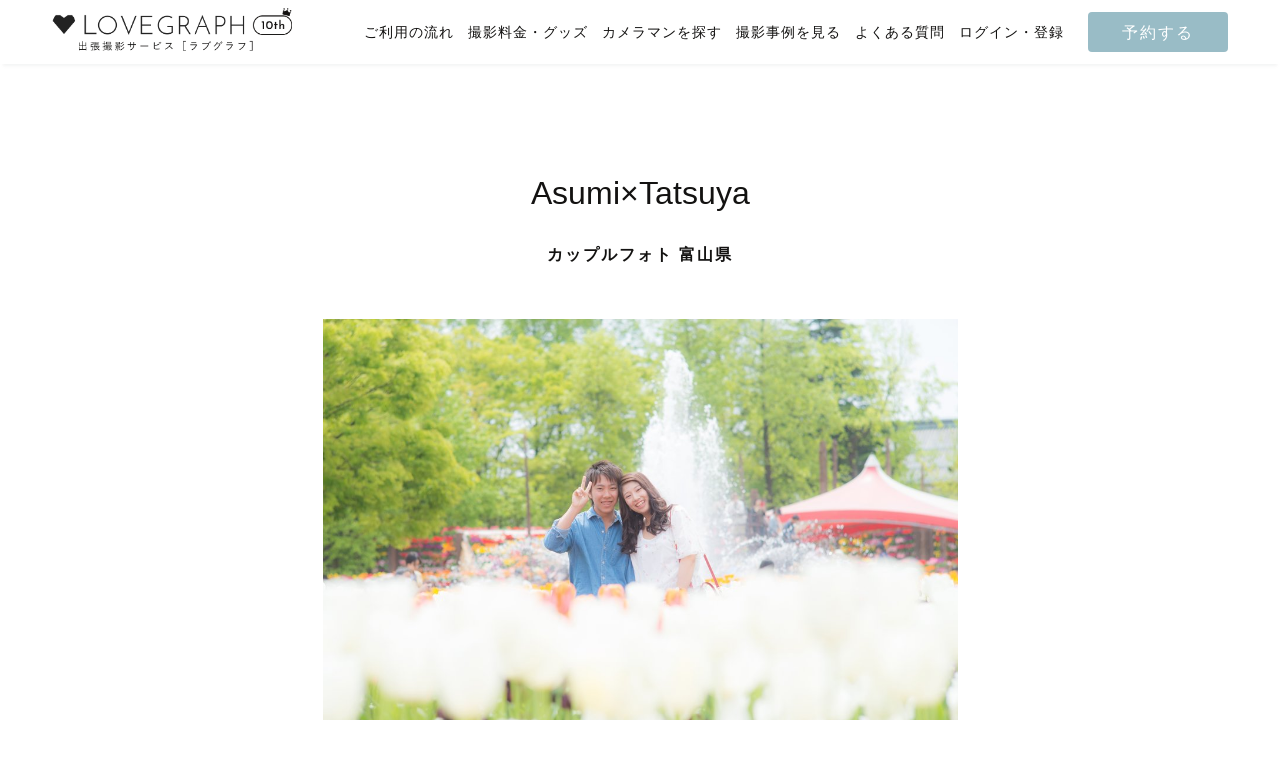

--- FILE ---
content_type: text/html; charset=utf-8
request_url: https://lovegraph.me/albums/6813
body_size: 12007
content:
<!DOCTYPE html><html lang="ja"><head><!-- Google Tag Manager で利用するデータレイヤー -->
<script>
window.dataLayer = window.dataLayer || [];
dataLayer.push({
  'user_id': ,
});
</script>
<!-- Google Tag Manager -->
<script>(function(w,d,s,l,i){w[l]=w[l]||[];w[l].push({'gtm.start':
new Date().getTime(),event:'gtm.js'});var f=d.getElementsByTagName(s)[0],
j=d.createElement(s),dl=l!='dataLayer'?'&l='+l:'';j.async=true;j.src=
'https://www.googletagmanager.com/gtm.js?id='+i+dl;f.parentNode.insertBefore(j,f);
})(window,document,'script','dataLayer','GTM-NDZQKMH');</script>
<!-- End Google Tag Manager -->
<meta charset="utf-8" /><meta content="width=device-width,initial-scale=1" name="viewport" /><link href="https://d1lx4fca3atxam.cloudfront.net/assets/favicon-31ffbcb5b92b3454636b175b8d3558ab5f48d011a1713b114256594fea3648e7.png" rel="icon" /><link href="https://d1lx4fca3atxam.cloudfront.net/assets/apple_touch_icon-4244f803a0cf4685e4b13611ff3f84bf2e181dd0fa358618d3b4c8c17a903763.png" rel="apple-touch-icon" /><link href="https://lovegraph.me/albums/6813" rel="canonical" /><title>Asumi×Tatsuya｜カップルフォト｜出張撮影・出張カメラマンのラブグラフ</title><meta content="Asumi×Tatsuya｜カップルフォト｜撮影事例｜ラブグラフ（Lovegraph）では、マタニティフォトやエンゲージメントフォトなどの記念写真から、水族館デートの写真など様々なシーンに出張撮影をおこなっています。関東に限らず、日本各地、海外での撮影が可能です。" name="description" /><meta content="summary_large_image" name="twitter:card" /><meta content="@lovegraph_me" name="twitter:site" /><meta content="Asumi×Tatsuya｜カップルフォト｜出張撮影・出張カメラマンのラブグラフ" name="twitter:title" /><meta content="Asumi×Tatsuya｜カップルフォト｜撮影事例｜ラブグラフ（Lovegraph）では、マタニティフォトやエンゲージメントフォトなどの記念写真から、水族館デートの写真など様々なシーンに出張撮影をおこなっています。関東に限らず、日本各地、海外での撮影が可能です。" name="twitter:description" /><meta content="@kazuyami77" name="twitter:creator" /><meta content="Asumi×Tatsuya｜カップルフォト｜出張撮影・出張カメラマンのラブグラフ" property="og:title" /><meta content="Asumi×Tatsuya｜カップルフォト｜撮影事例｜ラブグラフ（Lovegraph）では、マタニティフォトやエンゲージメントフォトなどの記念写真から、水族館デートの写真など様々なシーンに出張撮影をおこなっています。関東に限らず、日本各地、海外での撮影が可能です。" property="og:description" /><meta content="https://resize-image-production.lovegraph.me?ccolor=white&amp;cgravity=southwest&amp;cname=masaru&amp;ls=1080&amp;skey=uploads%2Falbums%2F6813%2F3-102d183aaa13ae4629768dafa27b2b97d74f696d.jpg&amp;v=1590641296&amp;s=dcba6b34c6b0927111699a9c22a4262a" property="og:image" /><meta content="article" property="og:type" /><meta content="https://lovegraph.me/albums/6813" property="og:url" /><meta content="ラブグラフ（Lovegraph）" property="og:site_name" /><meta content="bfa4eff0baef1d7f6eeb2b7ef2d7022f" name="p:domain_verify" /><link rel="stylesheet" media="all" href="https://d1lx4fca3atxam.cloudfront.net/assets/application-195c7b643c8845fa0b2559bfe34542f62d295e376886642e8ace5134797674f3.css" /><meta name="csrf-param" content="authenticity_token" />
<meta name="csrf-token" content="h0FLdn_LN77scbkdLIXhJCMdCYztk_vMfyhHq0CbIYw4r9t85F0smmFA4z4N90n--A28G_Hwr6l_ZhMtO9NnZg" /><script type='application/ld+json'>
{ "@context": "http://schema.org", "@type": "ImageObject", "contentLocation": "富山県", "contentUrl": "https://resize-image-production.lovegraph.me?ccolor=white&cgravity=southwest&cname=masaru&ls=1080&skey=uploads%2Falbums%2F6813%2F0-0757e053c47bdaf41856fa196b1fae3fd64684ef.jpg&v=1590641296&s=a4800649359a9c7b5b5f24294f9cec8b", "datePublished": "2017-05-06 22:56:01 +0900", "description": "カップルフォト", "name": "Asumi×Tatsuya" }
</script>
<script type='application/ld+json'>
{ "@context": "http://schema.org", "@type": "ImageObject", "contentLocation": "富山県", "contentUrl": "https://resize-image-production.lovegraph.me?ccolor=white&cgravity=southwest&cname=masaru&ls=1080&skey=uploads%2Falbums%2F6813%2F0-36b3af3ba1c4c130f4f5f3788db11f034fe9ff7b.jpg&v=1590641296&s=8ebf5fbf9eec7f6224de6475315dac30", "datePublished": "2017-05-06 22:56:01 +0900", "description": "カップルフォト", "name": "Asumi×Tatsuya" }
</script>
<script type='application/ld+json'>
{ "@context": "http://schema.org", "@type": "ImageObject", "contentLocation": "富山県", "contentUrl": "https://resize-image-production.lovegraph.me?ccolor=white&cgravity=southwest&cname=masaru&ls=1080&skey=uploads%2Falbums%2F6813%2F1-6e58e0a45416b341cce6c27af6d521901bca915c.jpg&v=1590641296&s=6695becebaedb86dbb72bbd4e9504823", "datePublished": "2017-05-06 22:56:01 +0900", "description": "カップルフォト", "name": "Asumi×Tatsuya" }
</script>
<script type='application/ld+json'>
{ "@context": "http://schema.org", "@type": "ImageObject", "contentLocation": "富山県", "contentUrl": "https://resize-image-production.lovegraph.me?ccolor=white&cgravity=southwest&cname=masaru&ls=1080&skey=uploads%2Falbums%2F6813%2F1-60d0832dc54535b7bfe35952619998b83e579f7b.jpg&v=1590641296&s=7df79556f187d4e12e360d4b10f5187a", "datePublished": "2017-05-06 22:56:01 +0900", "description": "カップルフォト", "name": "Asumi×Tatsuya" }
</script>
<script type='application/ld+json'>
{ "@context": "http://schema.org", "@type": "ImageObject", "contentLocation": "富山県", "contentUrl": "https://resize-image-production.lovegraph.me?ccolor=white&cgravity=southwest&cname=masaru&ls=1080&skey=uploads%2Falbums%2F6813%2F2-bafc3d8d25eb8edbbb0219534a74a4cac20f213b.jpg&v=1590641296&s=4e9392a84513268086f01a59926977e2", "datePublished": "2017-05-06 22:56:01 +0900", "description": "カップルフォト", "name": "Asumi×Tatsuya" }
</script>
<script type='application/ld+json'>
{ "@context": "http://schema.org", "@type": "ImageObject", "contentLocation": "富山県", "contentUrl": "https://resize-image-production.lovegraph.me?ccolor=white&cgravity=southwest&cname=masaru&ls=1080&skey=uploads%2Falbums%2F6813%2F2-e86a4eef9ad5fb09325498df109bbb583b65d0c6.jpg&v=1590641296&s=29628c0e9c5d02e943dde2551dcb61be", "datePublished": "2017-05-06 22:56:01 +0900", "description": "カップルフォト", "name": "Asumi×Tatsuya" }
</script>
<script type='application/ld+json'>
{ "@context": "http://schema.org", "@type": "ImageObject", "contentLocation": "富山県", "contentUrl": "https://resize-image-production.lovegraph.me?ccolor=white&cgravity=southwest&cname=masaru&ls=1080&skey=uploads%2Falbums%2F6813%2F3-4a206c7ac150b389d3f2d54e635d1b2014423120.jpg&v=1590641296&s=e7c11d48b14f031c6d7f19b9ad556fac", "datePublished": "2017-05-06 22:56:01 +0900", "description": "カップルフォト", "name": "Asumi×Tatsuya" }
</script>
<script type='application/ld+json'>
{ "@context": "http://schema.org", "@type": "ImageObject", "contentLocation": "富山県", "contentUrl": "https://resize-image-production.lovegraph.me?ccolor=white&cgravity=southwest&cname=masaru&ls=1080&skey=uploads%2Falbums%2F6813%2F3-102d183aaa13ae4629768dafa27b2b97d74f696d.jpg&v=1590641296&s=dcba6b34c6b0927111699a9c22a4262a", "datePublished": "2017-05-06 22:56:01 +0900", "description": "カップルフォト", "name": "Asumi×Tatsuya" }
</script>
</head><body data-action="show" data-controller="albums" data-path-parameters="{&quot;id&quot;:&quot;6813&quot;}" data-request-id="1721669d-7bea-4ced-a74c-b0b6fa0f19f5"><!-- Google Tag Manager (noscript) -->
<noscript><iframe src="https://www.googletagmanager.com/ns.html?id=GTM-NDZQKMH"
height="0" width="0" style="display:none;visibility:hidden"></iframe></noscript>
<!-- End Google Tag Manager (noscript) -->
<script src="https://statics.a8.net/a8sales/a8sales.js"></script><div itemscope="" itemtype="https://schema.org/WebSite"><meta content="https://lovegraph.me/" itemprop="url" /><meta content="ラブグラフ" itemprop="name" /></div><div id="page-wrapper"><div id="fixedHeader"><header :class="{ fixed: fixedHeader }" class="header" id="header-smaller"><div class="header__inner"><h1 class="header__logo"><a href="/"><img alt="Lovegraph（ラブグラフ）" src="https://d1lx4fca3atxam.cloudfront.net/assets/header/logo-10aniv-small-37a68b10d77ab1d2a44ef131d37f2ed6753feab16b19de31cbf6e52f9cadc610.png" /></a></h1><div class="header__function"><a class="header__reserve" href="/order/step1?link=%2Falbums%2F6813">予約する</a><div class="header__menu"><div id="menu-button"><img alt="メニュー" width="24" src="https://d1lx4fca3atxam.cloudfront.net/assets/header/menu-045b2eb7b31ad58f18389e10db0081e9ad01a5f2c1efb5ec5ffb77132f8ca3ba.png" /></div></div></div></div></header><div :class="[fixedHeader === true ? &#39;header-height-smaller&#39; : &#39;fixed-height&#39;]" id="header-smaller"></div><header :class="{ fixed: fixedHeader }" class="header" id="header-large"><div class="header__inner"><h1 class="header__logo"><a href="/"><img alt="Lovegraph（ラブグラフ）" src="https://d1lx4fca3atxam.cloudfront.net/assets/header/logo-10aniv-large-b7c6e00dbf41a0c181db544e80956cf6cc7e751cbcc4928a61ae1131e20b39f5.png" /></a></h1><nav class="header__function"><ul class="header__menu"><li class="header__item"><a class="" href="/flow">ご利用の流れ</a></li><li class="header__item"><a class="" href="/pricing">撮影料金・グッズ</a></li><li class="header__item"><a class="" href="/photographers">カメラマンを探す</a></li><li class="header__item"><a class="" href="/albums">撮影事例を見る</a></li><li class="header__item"><a href="https://help.lovegraph.me/ja">よくある質問</a></li><li class="header__item"><a class="login" href="/registration_email">ログイン・登録</a></li></ul><a class="header__reserve" href="/order/step1?link=%2Falbums%2F6813">予約する</a></nav></div></header><div :class="[fixedHeader === true ? &#39;header-height-large&#39; : &#39;fixed-height&#39;]" id="header-large"></div></div><div id="contents"><main class="albums show"><div class='guest-album'>
<h1>
<div class='guest-album-title'>Asumi×Tatsuya</div>
<p class='guest-album-information'>カップルフォト 富山県</p>
</h1>
<div class='photographs'>
<img alt="Asumi×Tatsuya | カップルフォト" src="https://resize-image-production.lovegraph.me?ccolor=white&amp;cgravity=southwest&amp;cname=masaru&amp;ls=1080&amp;skey=uploads%2Falbums%2F6813%2F0-0757e053c47bdaf41856fa196b1fae3fd64684ef.jpg&amp;v=1590641296&amp;s=a4800649359a9c7b5b5f24294f9cec8b" />
<img alt="Asumi×Tatsuya | カップルフォト" src="https://resize-image-production.lovegraph.me?ccolor=white&amp;cgravity=southwest&amp;cname=masaru&amp;ls=1080&amp;skey=uploads%2Falbums%2F6813%2F0-36b3af3ba1c4c130f4f5f3788db11f034fe9ff7b.jpg&amp;v=1590641296&amp;s=8ebf5fbf9eec7f6224de6475315dac30" />
<img alt="Asumi×Tatsuya | カップルフォト" src="https://resize-image-production.lovegraph.me?ccolor=white&amp;cgravity=southwest&amp;cname=masaru&amp;ls=1080&amp;skey=uploads%2Falbums%2F6813%2F1-6e58e0a45416b341cce6c27af6d521901bca915c.jpg&amp;v=1590641296&amp;s=6695becebaedb86dbb72bbd4e9504823" />
</div>
<div class='photographs'>
<img alt="Asumi×Tatsuya | カップルフォト" src="https://resize-image-production.lovegraph.me?ccolor=white&amp;cgravity=southwest&amp;cname=masaru&amp;ls=1080&amp;skey=uploads%2Falbums%2F6813%2F1-60d0832dc54535b7bfe35952619998b83e579f7b.jpg&amp;v=1590641296&amp;s=7df79556f187d4e12e360d4b10f5187a" />
<img alt="Asumi×Tatsuya | カップルフォト" src="https://resize-image-production.lovegraph.me?ccolor=white&amp;cgravity=southwest&amp;cname=masaru&amp;ls=1080&amp;skey=uploads%2Falbums%2F6813%2F2-bafc3d8d25eb8edbbb0219534a74a4cac20f213b.jpg&amp;v=1590641296&amp;s=4e9392a84513268086f01a59926977e2" />
</div>
<div class='photographs'>
<img alt="Asumi×Tatsuya | カップルフォト" src="https://resize-image-production.lovegraph.me?ccolor=white&amp;cgravity=southwest&amp;cname=masaru&amp;ls=1080&amp;skey=uploads%2Falbums%2F6813%2F2-e86a4eef9ad5fb09325498df109bbb583b65d0c6.jpg&amp;v=1590641296&amp;s=29628c0e9c5d02e943dde2551dcb61be" />
<img alt="Asumi×Tatsuya | カップルフォト" src="https://resize-image-production.lovegraph.me?ccolor=white&amp;cgravity=southwest&amp;cname=masaru&amp;ls=1080&amp;skey=uploads%2Falbums%2F6813%2F3-4a206c7ac150b389d3f2d54e635d1b2014423120.jpg&amp;v=1590641296&amp;s=e7c11d48b14f031c6d7f19b9ad556fac" />
<img alt="Asumi×Tatsuya | カップルフォト" src="https://resize-image-production.lovegraph.me?ccolor=white&amp;cgravity=southwest&amp;cname=masaru&amp;ls=1080&amp;skey=uploads%2Falbums%2F6813%2F3-102d183aaa13ae4629768dafa27b2b97d74f696d.jpg&amp;v=1590641296&amp;s=dcba6b34c6b0927111699a9c22a4262a" />
</div>
<p class='area'>
<span class='detail-title'>
Area：
</span>
<a href="/albums/couple?area=toyama">富山</a>
</p>
<p class='date'>
<span class='detail-title'>
Date：
</span>
2017/5
</p>
<div class='tags'>
<ul class='tags-list'>
<span class='detail-title'>
Tag：
</span>
<li class='tags-item'><a href="/tags/flower-garden">#花畑</a></li>
<li class='tags-item'><a href="/tags/couple">#カップル・夫婦</a></li>
</ul>
</div>
<div class='share'>
<ul class='share-list'>
<li class='share-item'>
<a href="https://twitter.com/intent/tweet?text=Asumi%C3%97Tatsuya%EF%BD%9C%E3%82%AB%E3%83%83%E3%83%97%E3%83%AB%E3%83%95%E3%82%A9%E3%83%88%EF%BD%9C%E5%87%BA%E5%BC%B5%E6%92%AE%E5%BD%B1%E3%82%B5%E3%83%BC%E3%83%93%E3%82%B9%E3%81%AE%E3%83%A9%E3%83%96%E3%82%B0%E3%83%A9%E3%83%95%EF%BC%88Lovegraph%EF%BC%89%20https%3A%2F%2Flovegraph.me%2Falbums%2F6813"><i class='fab fa-twitter'></i>
ツイート
</a></li>
<li class='share-item'>
<a data-facebook-share="Asumi×Tatsuya｜カップルフォト｜出張撮影サービスのラブグラフ（Lovegraph）" href="#"><i class='fab fa-facebook'></i>
シェア
</a></li>
<li class='share-item'>
<a href="https://line.me/R/msg/text/?Asumi%C3%97Tatsuya%20https%3A%2F%2Flovegraph.me%2Falbums%2F6813"><i class='fas fa-comment'></i>
LINEで送る
</a></li>
</ul>
</div>
<div class='photographer'>
<h2 class='photographer-title'>
この撮影をしたカメラマン
</h2>
<br>
<div class='inner'>
<div class='photographer-image'>
<a href="/photographers/Masaru"><img alt="カメラマン まちゃる/中西 優" src="https://s3-assets.lovegraph.me/photographers/medium_kazuyami77.jpg?v=1762926079" />
</a></div>
<div class='inner-box'>
<div class='photographer-name'>
まちゃる/中西 優
</div>
<div class='photographer-achievement'>
<div class='photographer-achievement-photographing'>
<img alt="撮影回数" src="https://d1lx4fca3atxam.cloudfront.net/assets/staffs/photograph-92ecfb03d837be59520af5659077aad3db5f968b6e53bfb8dd48e7e8ba2eea49.png" />
<span>226件</span>
</div>
<div class='photographer-achievement-review'>
<img alt="レビュー数" src="https://d1lx4fca3atxam.cloudfront.net/assets/staffs/review-ffe894aeee40d67fdd018933f52b60c33572a2359322686b0ea409d4daef3f02.png" />
<span>53件</span>
</div>
</div>
</div>
</div>
<div class='photographer-appeal-point'>
<span>ナチュラル</span>
<span>着物 / 浴衣</span>
<span>花</span>
<span>七五三</span>
<span>お宮参り</span>
</div>
<expand-accordion>
<pre class='photographer-information'>石川県内を中心に北陸３県やその周辺地域に出張するフリーカメラマンとして、企業・自治体のインタビュー撮影や取材撮影、イベント撮影を中心に仕事をしています。また一般のお客様向けにプロフィール、カップル・ファミリーフォトの撮影をしています。
どこか懐かしいような優しい写真を目指してます。普段のみなさんの姿をしっかりと切り取りつつ、「おっ」と思ってもらえるような写真を撮っていきたいと思いますので、ご一緒に撮影を楽しみましょう。

写真教室を自ら企画したり、企業・個人事業主の方向けに出張写真教室も行っており、これまで約500名の方にお教えしてきました。

北陸のいろんな撮影スポット＆グルメに詳しいので、ぜひそのあたりもお気軽にご相談ください。
特に古い街並みで人気な金沢を中心に、着物撮影に力を入れています。レンタルや着付け・ヘアセット・メイクが必要な場合は提携の業者もご紹介できますのでご相談ください。
外での撮影が難しい場合のレンタルスペースもご紹介いたします。

＊これまで人物撮影してきたスポットです。ご参考に☆(撮影許可が必要な場所、季節によっておススメの場所がありますのでまずはお気軽にご相談ください)
→https://www.google.com/maps/d/u/0/edit?mid=1C2-rPjDrJhckJIeit53HfQAu-oGvtdaG&amp;usp=sharing

自宅で猫を3匹飼っています。自分の家の猫やときどきペット撮影やペット+人物撮影もしていますので、「ペットと一緒に撮影したい」と言う方も一度ご相談ください。

＊北陸3県を中心にスケジュールが調整できましたらご依頼をお受けすることも可能です。
富山県砺波市・射水市より東、奥能登、福井県内のご依頼に関しては交通費負担をご相談させていただくことがございます。事前にご相談ください。</pre>
</expand-accordion>
<div class='button-tertiary-wide'><a href="/photographers/Masaru">このカメラマンについて詳しく</a></div>
<p class='not-accept-reservation'>このカメラマンは現在依頼を受け付けておりません。</p>

</div>
</div>
<section class='more-stories'>
<div class='inner-box'>
<div class='stories-title'>
<div class='text-ornament'>More stories</div>
<h2>おすすめの過去の撮影</h2>
</div>
<div class='line-ornament-center'></div>
<div class='tab-group'>
<div class='tab-cols'>
<h3 class='tab active' data-tab-content='same-photographer'>カメラマンが同じ</h3>
<h3 class='tab' data-tab-content='same-area'>撮影地域が同じ</h3>
</div>
<div class='tab-content' data-tab-content='same-area'>
<ul class='albums__list'>
<li class='albums-item albums-item-block'>
<a href="/albums/193648"><div class='albums-item-image'>
<img alt="2026.01 錫婚式@能作本社 | 家族写真(ファミリーフォト)" srcset="https://resize-image-production.lovegraph.me?ccolor=white&amp;cgravity=southwest&amp;cname=Sutten&amp;ls=360&amp;skey=uploads%2Falbums%2F193648%2Fphotographs%2F1768651218-573075008720155-1479-9680%2F2026_01_10_%E8%8C%B6%E6%9C%A8%E6%A7%98-68.jpg&amp;v=1768651221&amp;s=0fd74b46e2e593dfa381179191f7daa0 1x, https://resize-image-production.lovegraph.me?ccolor=white&amp;cgravity=southwest&amp;cname=Sutten&amp;ls=720&amp;skey=uploads%2Falbums%2F193648%2Fphotographs%2F1768651218-573075008720155-1479-9680%2F2026_01_10_%E8%8C%B6%E6%9C%A8%E6%A7%98-68.jpg&amp;v=1768651221&amp;s=57fae2e7c47c4d5317644b9508cb1dfd 2x" loading="lazy" decoding="async" src="https://resize-image-production.lovegraph.me?ccolor=white&amp;cgravity=southwest&amp;cname=Sutten&amp;ls=360&amp;skey=uploads%2Falbums%2F193648%2Fphotographs%2F1768651218-573075008720155-1479-9680%2F2026_01_10_%E8%8C%B6%E6%9C%A8%E6%A7%98-68.jpg&amp;v=1768651221&amp;s=0fd74b46e2e593dfa381179191f7daa0" />
</div>
<p class='albums-item-name'>
2026.01 錫婚式@能作本社
</p>
</a></li>
<li class='albums-item albums-item-block'>
<a href="/albums/193349"><div class='albums-item-image'>
<img alt="T&amp;K〜大好きな君と幸せになりたくて〜 | ウェディングフォト" srcset="https://resize-image-production.lovegraph.me?ccolor=white&amp;cgravity=southwest&amp;cname=masumin&amp;ls=360&amp;skey=uploads%2Falbums%2F193349%2Fphotographs%2F1767950295-568744110738295-2709-8531%2F%E3%81%9F%E3%81%A4%E5%85%84_%E3%81%8B%E3%81%AA%E3%81%BF%E3%81%95%E3%82%93-23.jpg&amp;v=1767950299&amp;s=efe2f9b60fadb09a79b0824c9cf629e2 1x, https://resize-image-production.lovegraph.me?ccolor=white&amp;cgravity=southwest&amp;cname=masumin&amp;ls=720&amp;skey=uploads%2Falbums%2F193349%2Fphotographs%2F1767950295-568744110738295-2709-8531%2F%E3%81%9F%E3%81%A4%E5%85%84_%E3%81%8B%E3%81%AA%E3%81%BF%E3%81%95%E3%82%93-23.jpg&amp;v=1767950299&amp;s=231410376f8d17aa43a4f88a5563c39d 2x" loading="lazy" decoding="async" src="https://resize-image-production.lovegraph.me?ccolor=white&amp;cgravity=southwest&amp;cname=masumin&amp;ls=360&amp;skey=uploads%2Falbums%2F193349%2Fphotographs%2F1767950295-568744110738295-2709-8531%2F%E3%81%9F%E3%81%A4%E5%85%84_%E3%81%8B%E3%81%AA%E3%81%BF%E3%81%95%E3%82%93-23.jpg&amp;v=1767950299&amp;s=efe2f9b60fadb09a79b0824c9cf629e2" />
</div>
<p class='albums-item-name'>
T&amp;K〜大好きな君と幸せになりたくて〜
</p>
</a></li>
<li class='albums-item albums-item-block'>
<a href="/albums/192846"><div class='albums-item-image'>
<img alt="なおハーフバースデー🎂 | 家族写真(ファミリーフォト)" srcset="https://resize-image-production.lovegraph.me?ccolor=white&amp;cgravity=southwest&amp;cname=tosaharu&amp;ls=360&amp;skey=uploads%2Falbums%2F192846%2Fphotographs%2F1767168316-950967371999996-7954-2725%2F132.jpg&amp;v=1767168321&amp;s=2053c63e645977b3f80cdccb2e0ea8d1 1x, https://resize-image-production.lovegraph.me?ccolor=white&amp;cgravity=southwest&amp;cname=tosaharu&amp;ls=720&amp;skey=uploads%2Falbums%2F192846%2Fphotographs%2F1767168316-950967371999996-7954-2725%2F132.jpg&amp;v=1767168321&amp;s=b53780015021ce6412947efeca038d83 2x" loading="lazy" decoding="async" src="https://resize-image-production.lovegraph.me?ccolor=white&amp;cgravity=southwest&amp;cname=tosaharu&amp;ls=360&amp;skey=uploads%2Falbums%2F192846%2Fphotographs%2F1767168316-950967371999996-7954-2725%2F132.jpg&amp;v=1767168321&amp;s=2053c63e645977b3f80cdccb2e0ea8d1" />
</div>
<p class='albums-item-name'>
なおハーフバースデー🎂
</p>
</a></li>
<li class='albums-item albums-item-block'>
<a href="/albums/191989"><div class='albums-item-image'>
<img alt="思い出の場所で。 | ウェディングフォト" srcset="https://resize-image-production.lovegraph.me?ccolor=white&amp;cgravity=southwest&amp;cname=umiho&amp;ls=360&amp;skey=uploads%2Falbums%2F191989%2Fphotographs%2F1766574408-160381558045665-7188-3426%2F5.jpeg&amp;v=1766574411&amp;s=62c916c1ef3282c9ecf3b6571540f63e 1x, https://resize-image-production.lovegraph.me?ccolor=white&amp;cgravity=southwest&amp;cname=umiho&amp;ls=720&amp;skey=uploads%2Falbums%2F191989%2Fphotographs%2F1766574408-160381558045665-7188-3426%2F5.jpeg&amp;v=1766574411&amp;s=b4f05c7980466e5320da19ace1852e78 2x" loading="lazy" decoding="async" src="https://resize-image-production.lovegraph.me?ccolor=white&amp;cgravity=southwest&amp;cname=umiho&amp;ls=360&amp;skey=uploads%2Falbums%2F191989%2Fphotographs%2F1766574408-160381558045665-7188-3426%2F5.jpeg&amp;v=1766574411&amp;s=62c916c1ef3282c9ecf3b6571540f63e" />
</div>
<p class='albums-item-name'>
思い出の場所で。
</p>
</a></li>
<li class='albums-item albums-item-block'>
<a href="/albums/191242"><div class='albums-item-image'>
<img alt="キッズ撮影会🎅 | 家族写真(ファミリーフォト)" srcset="https://resize-image-production.lovegraph.me?ccolor=white&amp;cgravity=southwest&amp;cname=N_AoiShii&amp;ls=360&amp;skey=uploads%2Falbums%2F191242%2Fphotographs%2F1766148857-277891748463183-3916-7050%2F-2.jpg&amp;v=1766148860&amp;s=e3bb85761a1993364ddac76ef649c522 1x, https://resize-image-production.lovegraph.me?ccolor=white&amp;cgravity=southwest&amp;cname=N_AoiShii&amp;ls=720&amp;skey=uploads%2Falbums%2F191242%2Fphotographs%2F1766148857-277891748463183-3916-7050%2F-2.jpg&amp;v=1766148860&amp;s=ad23d7409e4bdf16d9303ef6eadf6bc8 2x" loading="lazy" decoding="async" src="https://resize-image-production.lovegraph.me?ccolor=white&amp;cgravity=southwest&amp;cname=N_AoiShii&amp;ls=360&amp;skey=uploads%2Falbums%2F191242%2Fphotographs%2F1766148857-277891748463183-3916-7050%2F-2.jpg&amp;v=1766148860&amp;s=e3bb85761a1993364ddac76ef649c522" />
</div>
<p class='albums-item-name'>
キッズ撮影会🎅
</p>
</a></li>
<li class='albums-item albums-item-block'>
<a href="/albums/191210"><div class='albums-item-image'>
<img alt="キッズ撮影会🎅 | 家族写真(ファミリーフォト)" srcset="https://resize-image-production.lovegraph.me?ccolor=white&amp;cgravity=southwest&amp;cname=N_AoiShii&amp;ls=360&amp;skey=uploads%2Falbums%2F191210%2Fphotographs%2F1766144497-669494853544496-1032-0442%2F-1.jpg&amp;v=1766144500&amp;s=b7101283ef6e2a451f6238a4cc5c1d91 1x, https://resize-image-production.lovegraph.me?ccolor=white&amp;cgravity=southwest&amp;cname=N_AoiShii&amp;ls=720&amp;skey=uploads%2Falbums%2F191210%2Fphotographs%2F1766144497-669494853544496-1032-0442%2F-1.jpg&amp;v=1766144500&amp;s=41f8cbe0e466617299adc26f780f3282 2x" loading="lazy" decoding="async" src="https://resize-image-production.lovegraph.me?ccolor=white&amp;cgravity=southwest&amp;cname=N_AoiShii&amp;ls=360&amp;skey=uploads%2Falbums%2F191210%2Fphotographs%2F1766144497-669494853544496-1032-0442%2F-1.jpg&amp;v=1766144500&amp;s=b7101283ef6e2a451f6238a4cc5c1d91" />
</div>
<p class='albums-item-name'>
キッズ撮影会🎅
</p>
</a></li>

</ul>
<a class="button-tertiary-wide more-stories-action" href="/areas/toyama">もっとみる</a>
</div>
<div class='tab-content' data-tab-content='same-photographer'>
<ul class='albums__list'>
<li class='albums-item albums-item-block'>
<a href="/albums/37397"><div class='albums-item-image'>
<img alt="Tａｍａｋｉ 753 | 家族写真(ファミリーフォト)" srcset="https://resize-image-production.lovegraph.me?ccolor=black&amp;cgravity=southwest&amp;cname=masaru&amp;ls=360&amp;skey=uploads%2Falbums%2F37397%2Fphotographs%2F3af095b4-9876-4434-9b43-14056c55001f.jpg&amp;v=1632554998&amp;s=f5466253111e7e0453326406e1a414bb 1x, https://resize-image-production.lovegraph.me?ccolor=black&amp;cgravity=southwest&amp;cname=masaru&amp;ls=720&amp;skey=uploads%2Falbums%2F37397%2Fphotographs%2F3af095b4-9876-4434-9b43-14056c55001f.jpg&amp;v=1632554998&amp;s=f3192d87f742f415001ea5fcf8773af5 2x" loading="lazy" decoding="async" src="https://resize-image-production.lovegraph.me?ccolor=black&amp;cgravity=southwest&amp;cname=masaru&amp;ls=360&amp;skey=uploads%2Falbums%2F37397%2Fphotographs%2F3af095b4-9876-4434-9b43-14056c55001f.jpg&amp;v=1632554998&amp;s=f5466253111e7e0453326406e1a414bb" />
</div>
<p class='albums-item-name'>
Tａｍａｋｉ 753
</p>
</a></li>
<li class='albums-item albums-item-block'>
<a href="/albums/35997"><div class='albums-item-image'>
<img alt="Yasuyuki × Hosshii | カップルフォト" srcset="https://resize-image-production.lovegraph.me?ccolor=white&amp;cgravity=southwest&amp;cname=masaru&amp;ls=360&amp;skey=uploads%2Falbums%2F35997%2Fphotographs%2F32d0bc76-046b-43e8-a739-fac3981338a4.jpg&amp;v=1627690422&amp;s=e1ac164b979e971f1283516279c7e5f9 1x, https://resize-image-production.lovegraph.me?ccolor=white&amp;cgravity=southwest&amp;cname=masaru&amp;ls=720&amp;skey=uploads%2Falbums%2F35997%2Fphotographs%2F32d0bc76-046b-43e8-a739-fac3981338a4.jpg&amp;v=1627690422&amp;s=174caa7dcf5a1d8fcdca34e3eb9a59b1 2x" loading="lazy" decoding="async" src="https://resize-image-production.lovegraph.me?ccolor=white&amp;cgravity=southwest&amp;cname=masaru&amp;ls=360&amp;skey=uploads%2Falbums%2F35997%2Fphotographs%2F32d0bc76-046b-43e8-a739-fac3981338a4.jpg&amp;v=1627690422&amp;s=e1ac164b979e971f1283516279c7e5f9" />
</div>
<p class='albums-item-name'>
Yasuyuki × Hosshii
</p>
</a></li>
<li class='albums-item albums-item-block'>
<a href="/albums/117226"><div class='albums-item-image'>
<img alt="Rio 1/2 | 家族写真(ファミリーフォト)" srcset="https://resize-image-production.lovegraph.me?ccolor=white&amp;cgravity=southwest&amp;cname=Masaru&amp;ls=360&amp;skey=uploads%2Falbums%2F117226%2Fphotographs%2F982f7be0-a114-4fa0-857a-efe933b50388.jpg&amp;v=1712541042&amp;s=4a81773cc2fea0e812bf72f6ad943daa 1x, https://resize-image-production.lovegraph.me?ccolor=white&amp;cgravity=southwest&amp;cname=Masaru&amp;ls=720&amp;skey=uploads%2Falbums%2F117226%2Fphotographs%2F982f7be0-a114-4fa0-857a-efe933b50388.jpg&amp;v=1712541042&amp;s=98b3d21ea0a24d7764298af09858103b 2x" loading="lazy" decoding="async" src="https://resize-image-production.lovegraph.me?ccolor=white&amp;cgravity=southwest&amp;cname=Masaru&amp;ls=360&amp;skey=uploads%2Falbums%2F117226%2Fphotographs%2F982f7be0-a114-4fa0-857a-efe933b50388.jpg&amp;v=1712541042&amp;s=4a81773cc2fea0e812bf72f6ad943daa" />
</div>
<p class='albums-item-name'>
Rio 1/2
</p>
</a></li>
<li class='albums-item albums-item-block'>
<a href="/albums/27239"><div class='albums-item-image'>
<img alt="HIMARI 七五三 | 家族写真(ファミリーフォト)" srcset="https://resize-image-production.lovegraph.me?ccolor=white&amp;cgravity=southwest&amp;cname=masaru&amp;ls=360&amp;skey=uploads%2Falbums%2F27239%2Fphotographs%2F3462668f-827b-4fd5-8f5c-9a661c7fb042.jpg&amp;v=1606442552&amp;s=66efcd33189fe1205f6c7dfc980aabd2 1x, https://resize-image-production.lovegraph.me?ccolor=white&amp;cgravity=southwest&amp;cname=masaru&amp;ls=720&amp;skey=uploads%2Falbums%2F27239%2Fphotographs%2F3462668f-827b-4fd5-8f5c-9a661c7fb042.jpg&amp;v=1606442552&amp;s=cbb33f3924e327590a73a0ed359421f4 2x" loading="lazy" decoding="async" src="https://resize-image-production.lovegraph.me?ccolor=white&amp;cgravity=southwest&amp;cname=masaru&amp;ls=360&amp;skey=uploads%2Falbums%2F27239%2Fphotographs%2F3462668f-827b-4fd5-8f5c-9a661c7fb042.jpg&amp;v=1606442552&amp;s=66efcd33189fe1205f6c7dfc980aabd2" />
</div>
<p class='albums-item-name'>
HIMARI 七五三
</p>
</a></li>
<li class='albums-item albums-item-block'>
<a href="/albums/44925"><div class='albums-item-image'>
<img alt="Mayu×Mirei×Reika | フレンドフォト(友達)" srcset="https://resize-image-production.lovegraph.me?ccolor=white&amp;cgravity=southwest&amp;cname=masaru&amp;ls=360&amp;skey=uploads%2Falbums%2F44925%2Fphotographs%2Fa4a4a825-ec76-4d81-9ad2-a411f6690e11.jpg&amp;v=1638671138&amp;s=83a5fe3daed7e40ea18cd5756257babf 1x, https://resize-image-production.lovegraph.me?ccolor=white&amp;cgravity=southwest&amp;cname=masaru&amp;ls=720&amp;skey=uploads%2Falbums%2F44925%2Fphotographs%2Fa4a4a825-ec76-4d81-9ad2-a411f6690e11.jpg&amp;v=1638671138&amp;s=1ba39bfc28ff80ec90c76ab3424e2ab0 2x" loading="lazy" decoding="async" src="https://resize-image-production.lovegraph.me?ccolor=white&amp;cgravity=southwest&amp;cname=masaru&amp;ls=360&amp;skey=uploads%2Falbums%2F44925%2Fphotographs%2Fa4a4a825-ec76-4d81-9ad2-a411f6690e11.jpg&amp;v=1638671138&amp;s=83a5fe3daed7e40ea18cd5756257babf" />
</div>
<p class='albums-item-name'>
Mayu×Mirei×Reika
</p>
</a></li>
<li class='albums-item albums-item-block'>
<a href="/albums/37176"><div class='albums-item-image'>
<img alt="Koumei × Mayu × Omame | " srcset="https://resize-image-production.lovegraph.me?ccolor=black&amp;cgravity=southwest&amp;cname=masaru&amp;ls=360&amp;skey=uploads%2Falbums%2F37176%2Fphotographs%2F09eb9541-3090-4c7e-baf2-4086eb5205ef.jpg&amp;v=1632105354&amp;s=432c3f5f84085a4294736cac6c69614e 1x, https://resize-image-production.lovegraph.me?ccolor=black&amp;cgravity=southwest&amp;cname=masaru&amp;ls=720&amp;skey=uploads%2Falbums%2F37176%2Fphotographs%2F09eb9541-3090-4c7e-baf2-4086eb5205ef.jpg&amp;v=1632105354&amp;s=c99b307f149bf2a37292138629ffc28e 2x" loading="lazy" decoding="async" src="https://resize-image-production.lovegraph.me?ccolor=black&amp;cgravity=southwest&amp;cname=masaru&amp;ls=360&amp;skey=uploads%2Falbums%2F37176%2Fphotographs%2F09eb9541-3090-4c7e-baf2-4086eb5205ef.jpg&amp;v=1632105354&amp;s=432c3f5f84085a4294736cac6c69614e" />
</div>
<p class='albums-item-name'>
Koumei × Mayu × Omame
</p>
</a></li>

</ul>
<a class="button-tertiary-wide more-stories-action" href="/photographers/Masaru/albums">もっとみる</a>
</div>
</div>
</div>
</section>
</main></div><footer id="footer-large"><div class="footer"><div class="footer__information"><nav class="breadcrumbs" itemscope="itemscope" itemtype="https://schema.org/BreadcrumbList"><span itemprop="itemListElement" itemscope="itemscope" itemtype="https://schema.org/ListItem"><a itemprop="item" href="/"><span itemprop="name">トップ</span></a><meta itemprop="position" content="1" /></span> &rsaquo; <span itemprop="itemListElement" itemscope="itemscope" itemtype="https://schema.org/ListItem"><a itemprop="item" href="/albums"><span itemprop="name">フォト一覧</span></a><meta itemprop="position" content="2" /></span> &rsaquo; <span itemprop="itemListElement" itemscope="itemscope" itemtype="https://schema.org/ListItem"><a itemprop="item" href="/tags/couple/albums"><span itemprop="name">カップルフォトアルバム</span></a><meta itemprop="position" content="3" /></span> &rsaquo; <span itemprop="itemListElement" itemscope="itemscope" itemtype="https://schema.org/ListItem"><a itemprop="item" href="/tags/couple/albums?area=toyama"><span itemprop="name">富山県のカップルフォト一覧</span></a><meta itemprop="position" content="4" /></span> &rsaquo; <span class="current" itemprop="itemListElement" itemscope="itemscope" itemtype="https://schema.org/ListItem"><a itemprop="item" href="/albums/6813"><span itemprop="name">Asumi×Tatsuya</span></a><meta itemprop="position" content="5" /></span></nav><div class="footer__inner"><div class="footer__block"><p class="footer__content">出張写真撮影サービス「ラブグラフ（Lovegraph）」で撮影された、Asumi×Tatsuya（カップルフォト）ページです。</p></div><div class="footer__block footer__block__wrapper"><div class="footer__block__col"><div class="footer-block-title">撮影カテゴリ</div><ul class="footer__list"><li><div class="footer__item-title"><a href="/tags/family">家族、ファミリー</a></div><ul class="footer__items"><li class="footer__item"><a href="/tags/newborn">ニューボーンフォト</a></li><li class="footer__item"><a href="/tags/omiyamairi">お宮参り</a></li><li class="footer__item"><a href="/tags/shichigosan">七五三</a></li><li class="footer__item"><a href="/tags/maternity">マタニティフォト</a></li><li class="footer__item"><a href="/tags/okuizome">お食い初め、百日祝い</a></li><li class="footer__item"><a href="/tags/half-birthday">ハーフバースデー</a></li><li class="footer__item"><a href="/tags/birthday">バースデー</a></li><li class="footer__item"><a href="/tags/admission">入園卒園、入学卒業</a></li><li class="footer__item"><a href="/tags/nengajo">年賀状写真</a></li></ul></li><li><div class="footer__item-title"><a href="/tags/couple">カップル・夫婦</a></div><ul class="footer__items"><li class="footer__item"><a href="/tags/anniversary">記念日</a></li><li class="footer__item"><a href="/tags/wedding">ウェディング、ロケーションフォト</a></li></ul></li><li><div class="footer__item-title"><a href="/tags/friends">友達、フレンズ</a></div><ul class="footer__items"><li class="footer__item"><a href="/tags/graduation">卒業式</a></li><li class="footer__item"><a href="/tags/seijinshiki">成人式</a></li><li class="footer__item"><a href="/tags/travel">旅行</a></li></ul></li><li><div class="footer__item-title"><a href="/tags/old-couple">シニア</a></div></li><li><div class="footer__item-title"><a href="/tags/pet">ペット</a></div></li><li><div class="footer__item-title"><a href="/tags/me">プロフィール写真</a></div></li><li><div class="footer__item-title"><a href="/tags/histori">法人写真</a></div></li></ul></div><div class="footer__block__col"><div class="footer-block-title">撮影エリア</div><ul class="footer__list"><li class="footer__item-title">北海道・東北</li><div class="footer__items"><li class="footer__item area"><a href="/areas/hokkaido">北海道</a></li><li class="footer__item area"><a href="/areas/aomori">青森県</a></li><li class="footer__item area"><a href="/areas/iwate">岩手県</a></li><li class="footer__item area"><a href="/areas/miyagi">宮城県</a></li><li class="footer__item area"><a href="/areas/akita">秋田県</a></li><li class="footer__item area"><a href="/areas/yamagata">山形県</a></li><li class="footer__item area"><a href="/areas/fukushima">福島県</a></li></div><li class="footer__item-title">関東</li><div class="footer__items"><li class="footer__item area"><a href="/areas/ibaraki">茨城県</a></li><li class="footer__item area"><a href="/areas/tochigi">栃木県</a></li><li class="footer__item area"><a href="/areas/gunma">群馬県</a></li><li class="footer__item area"><a href="/areas/saitama">埼玉県</a></li><li class="footer__item area"><a href="/areas/chiba">千葉県</a></li><li class="footer__item area"><a href="/areas/tokyo">東京都</a></li><li class="footer__item area"><a href="/areas/kanagawa">神奈川県</a></li><li class="footer__item area"><a href="/areas/yamanashi">山梨県</a></li></div><li class="footer__item-title">東海</li><div class="footer__items"><li class="footer__item area"><a href="/areas/nagano">長野県</a></li><li class="footer__item area"><a href="/areas/gifu">岐阜県</a></li><li class="footer__item area"><a href="/areas/shizuoka">静岡県</a></li><li class="footer__item area"><a href="/areas/aichi">愛知県</a></li><li class="footer__item area"><a href="/areas/mie">三重県</a></li></div><li class="footer__item-title">北陸</li><div class="footer__items"><li class="footer__item area"><a href="/areas/niigata">新潟県</a></li><li class="footer__item area"><a href="/areas/toyama">富山県</a></li><li class="footer__item area"><a href="/areas/ishikawa">石川県</a></li><li class="footer__item area"><a href="/areas/fukui">福井県</a></li></div><li class="footer__item-title">関西</li><div class="footer__items"><li class="footer__item area"><a href="/areas/shiga">滋賀県</a></li><li class="footer__item area"><a href="/areas/kyoto">京都府</a></li><li class="footer__item area"><a href="/areas/osaka">大阪府</a></li><li class="footer__item area"><a href="/areas/hyogo">兵庫県</a></li><li class="footer__item area"><a href="/areas/nara">奈良県</a></li><li class="footer__item area"><a href="/areas/wakayama">和歌山県</a></li></div><li class="footer__item-title">中四国</li><div class="footer__items"><li class="footer__item area"><a href="/areas/tottori">鳥取県</a></li><li class="footer__item area"><a href="/areas/shimane">島根県</a></li><li class="footer__item area"><a href="/areas/okayama">岡山県</a></li><li class="footer__item area"><a href="/areas/hiroshima">広島県</a></li><li class="footer__item area"><a href="/areas/yamaguchi">山口県</a></li><li class="footer__item area"><a href="/areas/tokushima">徳島県</a></li><li class="footer__item area"><a href="/areas/kagawa">香川県</a></li><li class="footer__item area"><a href="/areas/ehime">愛媛県</a></li><li class="footer__item area"><a href="/areas/kochi">高知県</a></li></div><li class="footer__item-title">九州・沖縄</li><div class="footer__items"><li class="footer__item area"><a href="/areas/fukuoka">福岡県</a></li><li class="footer__item area"><a href="/areas/saga">佐賀県</a></li><li class="footer__item area"><a href="/areas/nagasaki">長崎県</a></li><li class="footer__item area"><a href="/areas/kumamoto">熊本県</a></li><li class="footer__item area"><a href="/areas/oita">大分県</a></li><li class="footer__item area"><a href="/areas/miyazaki">宮崎県</a></li><li class="footer__item area"><a href="/areas/kagoshima">鹿児島県</a></li><li class="footer__item area"><a href="/areas/okinawa">沖縄県</a></li></div></ul></div><div class="footer__block__col"><div class="footer-block-title">ラブグラフについて</div><ul class="footer__list"><li><div class="footer__item-title"><a target="_blank" rel="noopener" href="https://lovegraph.me/pricing">撮影料金</a></div></li><li><div class="footer__item-title"><a target="_blank" rel="noopener" href="https://lovegraph.me/flow">ご利用の流れ</a></div></li><li><div class="footer__item-title"><a target="_blank" rel="noopener" href="https://help.lovegraph.me/ja">よくある質問</a></div></li></ul></div></div><div class="footer__block"><div class="footer-block-title">ラブグラフが運営するサービス</div><ul class="footer__banner"><li class="footer__banner"><a target="_blank" rel="noopener" href="https://studio.lovegraph.me/"><img alt="清澄白河・門前仲町のフォトスタジオ - studio365（スタジオサンロクゴ）" height="76.5" width="272" loading="lazy" decoding="async" src="https://d1lx4fca3atxam.cloudfront.net/assets/footer/lg_studio365-ece83790a787bfc6c663ceccb26ccf0c1d74f82f2606def4a66bccb4cd78b0f4.jpg" /></a></li><li class="footer__banner"><a target="_blank" rel="noopener" href="https://academy-plus.lovegraph.me"><img alt="カメラマン募集中丨ラブグラフアカデミー" height="76.5" width="272" loading="lazy" decoding="async" src="https://d1lx4fca3atxam.cloudfront.net/assets/footer/lg_academy-59baaa044604551e93a1814c2d9ce4dcba93f9cf3a8fda20bc3276dd86b278ed.jpg" /></a></li><li class="footer__banner"><a target="_blank" rel="noopener" href="/gift/send"><img alt="結婚、出産、誕生日のギフトはラブグラフギフト" height="76.5" width="272" loading="lazy" decoding="async" src="https://d1lx4fca3atxam.cloudfront.net/assets/footer/lg_gift-8109bb30c76f50469ce72bac26b703b0f99c53e96aa21d498e5b4bfbf49fa32d.jpg" /></a></li><li class="footer__banner"><a target="_blank" rel="noopener" href="https://lp.lovegraph.me/recruit"><img alt="カメラマン募集中丨ラブグラファー採用ページ" height="76.5" width="272" loading="lazy" decoding="async" src="https://d1lx4fca3atxam.cloudfront.net/assets/footer/lg_recruit-b682eabbe1d098c49a4389edc1f1a490716137ebef58eb24a52e58d87bb027a7.jpg" /></a></li><li class="footer__banner"><a target="_blank" rel="noopener" href="/histori"><img alt="法人向け出張撮影のヒストリ" height="76.5" width="272" loading="lazy" decoding="async" src="https://d1lx4fca3atxam.cloudfront.net/assets/footer/lg_histori-2a87286188796256722648019e454cd6aace70ae8848b51eed0cc04f07460320.jpg" /></a></li><li class="footer__banner"><a target="_blank" rel="noopener" href="/presets"><img alt="Lightroomプリセット丨ラブグラフプリセット" height="76.5" width="272" loading="lazy" decoding="async" src="https://d1lx4fca3atxam.cloudfront.net/assets/footer/lg_presets-d26749bb4673bb9152518f8897a4c9b0bdd637f6db1a2c6908edd55ef688424d.jpg" /></a></li><li class="footer__banner"><a target="_blank" rel="noopener" href="https://lgshop.thebase.in"><img alt="ラブグラフショップ" height="76.5" width="272" loading="lazy" decoding="async" src="https://d1lx4fca3atxam.cloudfront.net/assets/footer/lg_shop-d84161d61e01440a75722b0bde778d90131ababd2319805c325fa69e9fe51180.jpg" /></a></li><li class="footer__banner"><a target="_blank" rel="noopener" href="/articles"><img alt="ラブグラフジャーナル" height="76.5" width="272" loading="lazy" decoding="async" src="https://d1lx4fca3atxam.cloudfront.net/assets/footer/lg_journal-9493cf028f42de01a4c704db055bee8f5137401e30bfa1d4d5eb3511630f0b46.jpg" /></a></li></ul></div><div class="footer__block footer__block--sns"><div class="footer-block-title">公式SNSアカウント</div><ul class="footer__list"><li class="footer__item"><a target="_blank" rel="noopener" href="https://www.instagram.com/lovegraph_me/">Instagram</a></li><li class="footer__item"><a target="_blank" rel="noopener" href="https://twitter.com/intent/follow?screen_name=lovegraph_me">X (旧: Twitter)</a></li><li class="footer__item"><a target="_blank" rel="noopener" href="https://www.facebook.com/lovegraph.official/">Facebook</a></li><li class="footer__item"><a target="_blank" rel="noopener" href="https://lin.ee/eE5Oa4K">LINE</a></li><li class="footer__item"><a target="_blank" rel="noopener" href="https://www.pinterest.jp/lovegraph_me/">Pinterest</a></li></ul></div><div class="footer__block"><div class="footer__corporate"><div class="footer__logo"><a href="/"><img alt="出張撮影・出張カメラマンのラブグラフ（Lovegraph）" width="200" loading="lazy" decoding="async" src="https://d1lx4fca3atxam.cloudfront.net/assets/footer/logo-10aniv-white-ea79e489a4efc6e23143aa624221d40cfe59c66a6eb31cf582f4aa720917f79e.png" /></a></div><div class="footer__content"><ul class="footer__list footer__corporate-list"><li class="footer__item footer__item--corporate"><a target="_blank" rel="noopener" href="https://corporate.lovegraph.me/">運営会社</a></li><li class="footer__item footer__item--corporate"><a target="_blank" rel="noopener" href="https://help.lovegraph.me/ja/articles/8277727">利用規約</a></li><li class="footer__item footer__item--corporate"><a href="/privacy">プライバシーポリシー</a></li><li class="footer__item footer__item--corporate"><a target="_blank" rel="noopener" href="https://lp.lovegraph.me/recruit">カメラマン募集</a></li><li class="footer__item footer__item--corporate"><a href="https://help.lovegraph.me/ja">お問い合わせ</a></li><li class="footer__item footer__item--corporate"><a target="_blank" rel="noopener" href="https://help.lovegraph.me/ja/articles/8277962">特定商取引法に基づく表記</a></li><li class="footer__item footer__item--corporate"><a target="_blank" rel="noopener" href="https://help.lovegraph.me/ja/articles/8277965">対応ブラウザについて</a></li></ul><div class="footer__copy">&copy; 2014 - 2026 Lovegraph Inc.</div></div></div></div></div></div></div></footer><footer id="footer-smaller"><div class="footer"><div class="footer__information"><a class="footer__scrollTop" data-share="true" data-scroll-to="#page-wrapper" href="#"><i class="fas fa-chevron-up"></i><br />PAGE TOP</a><nav class="breadcrumbs" itemscope="itemscope" itemtype="https://schema.org/BreadcrumbList"><span itemprop="itemListElement" itemscope="itemscope" itemtype="https://schema.org/ListItem"><a itemprop="item" href="/"><span itemprop="name">トップ</span></a><meta itemprop="position" content="1" /></span> &rsaquo; <span itemprop="itemListElement" itemscope="itemscope" itemtype="https://schema.org/ListItem"><a itemprop="item" href="/albums"><span itemprop="name">フォト一覧</span></a><meta itemprop="position" content="2" /></span> &rsaquo; <span itemprop="itemListElement" itemscope="itemscope" itemtype="https://schema.org/ListItem"><a itemprop="item" href="/tags/couple/albums"><span itemprop="name">カップルフォトアルバム</span></a><meta itemprop="position" content="3" /></span> &rsaquo; <span itemprop="itemListElement" itemscope="itemscope" itemtype="https://schema.org/ListItem"><a itemprop="item" href="/tags/couple/albums?area=toyama"><span itemprop="name">富山県のカップルフォト一覧</span></a><meta itemprop="position" content="4" /></span> &rsaquo; <span class="current" itemprop="itemListElement" itemscope="itemscope" itemtype="https://schema.org/ListItem"><a itemprop="item" href="/albums/6813"><span itemprop="name">Asumi×Tatsuya</span></a><meta itemprop="position" content="5" /></span></nav><ul class="footer__table"><li class="footer__cell"><a href="/flow">ご利用の流れ</a></li><li class="footer__cell"><a href="/pricing">撮影料金</a></li><li class="footer__cell"><a href="/photographers">カメラマン一覧</a></li><li class="footer__cell"><a href="/tags/family">家族、ファミリー</a></li><li class="footer__cell"><a href="/tags/omiyamairi">お宮参り</a></li><li class="footer__cell"><a href="/tags/newborn">ニューボーンフォト</a></li><li class="footer__cell"><a href="/tags/shichigosan">七五三</a></li><li class="footer__cell"><a href="/tags/maternity">マタニティフォト</a></li><li class="footer__cell footer__cell--wedding"><a href="/tags/wedding"><div class="mini-title">ウェディング</div><div class="mini-subtitle">(前撮り、後撮り)</div></a></li><li class="footer__cell"><a href="/tags/couple">恋人、カップル</a></li><li class="footer__cell"><a href="/tags/friends">友達、フレンド</a></li><li class="footer__cell"><a href="/tags/me">プロフィール写真</a></li><li class="footer__cell"><a href="https://help.lovegraph.me/ja">よくある質問</a></li><li class="footer__cell"><a href="https://help.lovegraph.me/ja">お問い合わせ</a></li></ul><div class="footer__block"><h3 class="footer__blockTitle">ラブグラフが運営するサービス</h3><ul class="footer__list"><li class="footer__banner"><a target="_blank" rel="noopener" href="https://studio.lovegraph.me/"><img alt="清澄白河・門前仲町のフォトスタジオ - studio365（スタジオサンロクゴ）" height="92" width="327" loading="lazy" decoding="async" src="https://d1lx4fca3atxam.cloudfront.net/assets/footer/lg_studio365-ece83790a787bfc6c663ceccb26ccf0c1d74f82f2606def4a66bccb4cd78b0f4.jpg" /></a></li><li class="footer__banner"><a target="_blank" rel="noopener" href="https://academy-plus.lovegraph.me"><img alt="カメラマン募集中丨ラブグラフアカデミー" height="92" width="327" loading="lazy" decoding="async" src="https://d1lx4fca3atxam.cloudfront.net/assets/footer/lg_academy-59baaa044604551e93a1814c2d9ce4dcba93f9cf3a8fda20bc3276dd86b278ed.jpg" /></a></li><li class="footer__banner"><a target="_blank" rel="noopener" href="/gift/send"><img alt="結婚、出産、誕生日のギフトはラブグラフギフト" height="92" width="327" loading="lazy" decoding="async" src="https://d1lx4fca3atxam.cloudfront.net/assets/footer/lg_gift-8109bb30c76f50469ce72bac26b703b0f99c53e96aa21d498e5b4bfbf49fa32d.jpg" /></a></li><li class="footer__banner"><a target="_blank" rel="noopener" href="https://lp.lovegraph.me/recruit"><img alt="カメラマン募集中丨ラブグラファー採用ページ" height="92" width="327" loading="lazy" decoding="async" src="https://d1lx4fca3atxam.cloudfront.net/assets/footer/lg_recruit-b682eabbe1d098c49a4389edc1f1a490716137ebef58eb24a52e58d87bb027a7.jpg" /></a></li><li class="footer__banner"><a target="_blank" rel="noopener" href="/histori"><img alt="法人向け出張撮影のヒストリ" height="92" width="327" loading="lazy" decoding="async" src="https://d1lx4fca3atxam.cloudfront.net/assets/footer/lg_histori-2a87286188796256722648019e454cd6aace70ae8848b51eed0cc04f07460320.jpg" /></a></li><li class="footer__banner"><a target="_blank" rel="noopener" href="/presets"><img alt="Lightroomプリセット丨ラブグラフプリセット" height="92" width="327" loading="lazy" decoding="async" src="https://d1lx4fca3atxam.cloudfront.net/assets/footer/lg_presets-d26749bb4673bb9152518f8897a4c9b0bdd637f6db1a2c6908edd55ef688424d.jpg" /></a></li><li class="footer__banner"><a target="_blank" rel="noopener" href="https://lgshop.thebase.in"><img alt="ラブグラフショップ" height="92" width="327" loading="lazy" decoding="async" src="https://d1lx4fca3atxam.cloudfront.net/assets/footer/lg_shop-d84161d61e01440a75722b0bde778d90131ababd2319805c325fa69e9fe51180.jpg" /></a></li><li class="footer__banner"><a target="_blank" rel="noopener" href="/articles"><img alt="ラブグラフジャーナル" height="92" width="327" loading="lazy" decoding="async" src="https://d1lx4fca3atxam.cloudfront.net/assets/footer/lg_journal-9493cf028f42de01a4c704db055bee8f5137401e30bfa1d4d5eb3511630f0b46.jpg" /></a></li></ul></div><div class="footer__block"><h3 class="footer__blockTitle"><i class="fas fa-chevron-right"></i> <a href="/tags">撮影カテゴリ</a></h3><h3 class="footer__blockTitle"><i class="fas fa-chevron-right"></i> <a href="/areas">撮影エリア</a></h3></div><div class="footer__block"><ul class="footer__list"><li class="footer__item"><i class="fas fa-chevron-right"></i> <a target="_blank" rel="noopener" href="https://corporate.lovegraph.me/">運営会社</a></li><li class="footer__item"><i class="fas fa-chevron-right"></i> <a target="_blank" rel="noopener" href="https://help.lovegraph.me/ja/articles/8277727">利用規約</a></li><li class="footer__item"><i class="fas fa-chevron-right"></i> <a href="/privacy">プライバシーポリシー</a></li><li class="footer__item"><i class="fas fa-chevron-right"></i> <a target="_blank" rel="noopener" href="https://help.lovegraph.me/ja/articles/8277962">特定商取引法に基づく表記</a></li><li class="footer__item"><i class="fas fa-chevron-right"></i> <a target="_blank" rel="noopener" href="https://help.lovegraph.me/ja/articles/8277965">対応ブラウザについて</a></li><li class="footer__item"><i class="fas fa-chevron-right"></i> <a target="_blank" rel="noopener" href="https://lp.lovegraph.me/recruit">カメラマン募集</a></li></ul></div><div class="footer__block footer__block-sns"><div class="footer-block-title">公式SNSアカウント</div><ul class="footer__list"><li class="footer__item"><i class="fas fa-chevron-right"></i> <a target="_blank" rel="noopener" href="https://www.instagram.com/lovegraph_me/">Instagram</a></li><li class="footer__item"><i class="fas fa-chevron-right"></i> <a target="_blank" rel="noopener" href="https://twitter.com/intent/follow?screen_name=lovegraph_me">X (旧: Twitter)</a></li><li class="footer__item"><i class="fas fa-chevron-right"></i> <a target="_blank" rel="noopener" href="https://www.facebook.com/lovegraph.official/">Facebook</a></li><li class="footer__item"><i class="fas fa-chevron-right"></i> <a target="_blank" rel="noopener" href="https://lin.ee/eE5Oa4K">LINE</a></li><li class="footer__item"><i class="fas fa-chevron-right"></i> <a target="_blank" rel="noopener" href="https://www.pinterest.jp/lovegraph_me/">Pinterest</a></li></ul></div><div class="footer__copy">&copy; 2014 - 2026 Lovegraph Inc.</div></div></div></footer></div><div class="sidebar-menu" id="sidebar-smaller"><ul class="sidebar-menu__list"><li><a href="/">トップ</a></li><li><a href="/flow">ご利用の流れ</a></li><li><a href="/pricing">撮影料金・グッズ</a></li><li><a href="/photographers">カメラマンを探す</a></li><li><a href="/albums">撮影事例を見る</a></li><li><a href="https://help.lovegraph.me/ja">よくある質問</a></li><li><a href="/catalog">カタログ請求</a></li><li><a class="login" href="/registration_email">ログイン・登録</a></li></ul><a class="sidebar-menu__reserve" href="/order/step1">予約する</a><div class="sidebar-menu__line"><div class="sidebar-menu__line-image"><img alt="LINE公式アカウント画像イメージ" src="https://d1lx4fca3atxam.cloudfront.net/assets/sidebar/guratan_sp-a79341937663a9c5214de3d6ff4770242c63990effbdd93e44a184b15b6ac47a.png" /></div><p class="sidebar-menu__line-text">LINE公式アカウント追加で<span>1,000円OFF</span><br>クーポンプレゼント!</br></p><div class="sidebar-menu__line-logo"><a target="_blank" rel="noopener" href="https://lin.ee/eE5Oa4K"><img alt="LINE公式アカウント友達追加ボタン" border="0" src="https://scdn.line-apps.com/n/line_add_friends/btn/ja.png" /></a></div></div></div><script>var _vwo_code=(function(){
var account_id=241958,
settings_tolerance=2000,
library_tolerance=2500,
use_existing_jquery=false,
// DO NOT EDIT BELOW THIS LINE
f=false,d=document;return{use_existing_jquery:function(){return use_existing_jquery;},library_tolerance:function(){return library_tolerance;},finish:function(){if(!f){f=true;var a=d.getElementById('_vis_opt_path_hides');if(a)a.parentNode.removeChild(a);}},finished:function(){return f;},load:function(a){var b=d.createElement('script');b.src=a;b.type='text/javascript';b.innerText;b.onerror=function(){_vwo_code.finish();};d.getElementsByTagName('head')[0].appendChild(b);},init:function(){settings_timer=setTimeout('_vwo_code.finish()',settings_tolerance);var a=d.createElement('style'),b='body{opacity:0 !important;filter:alpha(opacity=0) !important;background:none !important;}',h=d.getElementsByTagName('head')[0];a.setAttribute('id','_vis_opt_path_hides');a.setAttribute('type','text/css');if(a.styleSheet)a.styleSheet.cssText=b;else a.appendChild(d.createTextNode(b));h.appendChild(a);this.load('//dev.visualwebsiteoptimizer.com/j.php?a='+account_id+'&u='+encodeURIComponent(d.URL)+'&r='+Math.random());return settings_timer;}};}());_vwo_settings_timer=_vwo_code.init();</script><!--Twitter universal website tag code--><script>!function(e,t,n,s,u,a){e.twq||(s=e.twq=function(){s.exe?s.exe.apply(s,arguments):s.queue.push(arguments);
},s.version='1.1',s.queue=[],u=t.createElement(n),u.async=!0,u.src='//static.ads-twitter.com/uwt.js',
        a=t.getElementsByTagName(n)[0],a.parentNode.insertBefore(u,a))}(window,document,'script');
// Insert Twitter Pixel ID and Standard Event data below
twq('init','nw3o3');
twq('track','PageView');</script><script src="https://maps.googleapis.com/maps/api/js?key=AIzaSyBoEdZliYh1ovk4tqVkj1kVOl7Pxv6B138&amp;libraries=places&amp;language=ja&amp;region=JP"></script><script src="https://d1lx4fca3atxam.cloudfront.net/assets/application-4871362e4da37b3342a60a81ad5cf13c9e20b913d29e7ee2b9380bcee67d283c.js"></script><script src="https://d1lx4fca3atxam.cloudfront.net/assets/lazyload-6a7603305183d5b1c46609139862962a511c4b4ddae3b24addea19bbf14dd2f9.js"></script></body></html>